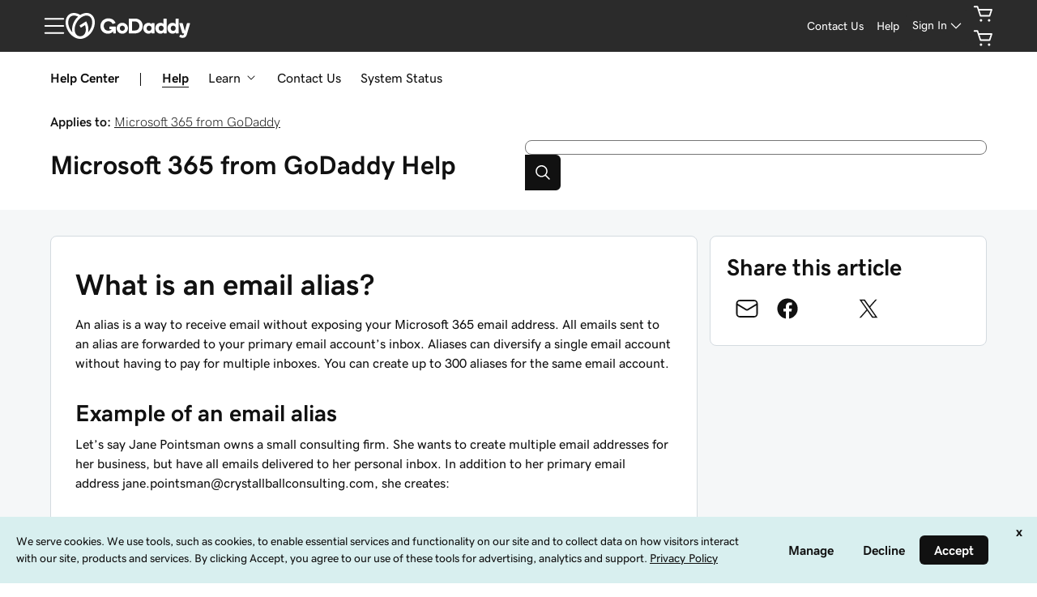

--- FILE ---
content_type: text/vtt
request_url: https://house-fastly-signed-us-east-1-prod.brightcovecdn.com/media/v1/hls/v4/clear/5522450877001/888773bc-19aa-4646-b6d1-3d77d5173ecf/75340d5b-0a6c-4c69-b056-740ca6f82b44/segment0.vtt?fastly_token=Njk4N2M1ZDJfMzExYzQ3MjQyMDUzNDk0ZTdjZTU2MWQxZmFlYjQ4MmFlOTYwMzg0MmE0NzVlYmI3YzI5NzBkOTdkM2M0ZTdlNV8vL2hvdXNlLWZhc3RseS1zaWduZWQtdXMtZWFzdC0xLXByb2QuYnJpZ2h0Y292ZWNkbi5jb20vbWVkaWEvdjEvaGxzL3Y0L2NsZWFyLzU1MjI0NTA4NzcwMDEvODg4NzczYmMtMTlhYS00NjQ2LWI2ZDEtM2Q3N2Q1MTczZWNmLzc1MzQwZDViLTBhNmMtNGM2OS1iMDU2LTc0MGNhNmY4MmI0NC8%3D
body_size: 119
content:
WEBVTT
X-TIMESTAMP-MAP=LOCAL:00:00:00.000,MPEGTS:0

1
00:00.150 --> 00:01.290
<v ->Hi, my name's Emily</v>

2
00:01.290 --> 00:03.780
and I'm gonna show you how to create an email alias.

3
00:03.780 --> 00:06.363
(upbeat music)

4
00:07.440 --> 00:08.940
From the My Products page.

5
00:08.940 --> 00:12.780
next to Email & Office, select Manage All.

6
00:12.780 --> 00:17.133
On the leftmost side, select Admin, and then Email Aliases.

7
00:18.030 --> 00:21.900
Under Email Aliases, select Add Alias.

8
00:21.900 --> 00:23.130
Under Select user,

9
00:23.130 --> 00:25.800
choose the mailbox where you want the alias added,

10
00:25.800 --> 00:28.740
then type the alias into the Enter alias box

11
00:28.740 --> 00:29.853
and select Save.



--- FILE ---
content_type: application/javascript; charset=UTF-8
request_url: https://www.godaddy.com/en/help/assets/_next/static/chunks/504-68361e56b87cac7b.js
body_size: 3503
content:
"use strict";(self.webpackChunk_N_E=self.webpackChunk_N_E||[]).push([[504],{42403:function(e,t,n){n.d(t,{b:function(){return u}});var r=n(59499),i=n(83899),o=n(77521),s=n.n(o),c=n(85893);const l=e=>{const{Title:t,content:n,open:r,titleClicked:o}=e,{0:l,1:a}=(0,i.useState)(r||!1),{0:d,1:u}=(0,i.useState)(0),p=20,f=(0,i.useCallback)((e=>{u((null===e||void 0===e?void 0:e.scrollHeight)||0)}),[]);(0,i.useEffect)((()=>{null!=r&&a(r)}),[r]);const h=(0,i.useCallback)((()=>{if(o)return o();a((e=>!e))}),[o]);return(0,c.jsxs)(c.Fragment,{children:[(0,c.jsxs)("div",{className:s().dynamic([["2493648905",[d+p]]])+" accordion",children:[(0,c.jsx)("div",{onClick:h,className:s().dynamic([["2493648905",[d+p]]])+" accordion-title",children:(0,c.jsx)(t,{isOpen:l,className:s().dynamic([["2493648905",[d+p]]])})}),(0,c.jsx)("div",{ref:f,className:s().dynamic([["2493648905",[d+p]]])+" accordion-content "+(l?"open":""),children:n})]}),(0,c.jsx)(s(),{id:"2493648905",dynamic:[d+p],children:`.accordion-title.__jsx-style-dynamic-selector{cursor:pointer;}.accordion-content.__jsx-style-dynamic-selector{max-height:0;overflow:hidden;-webkit-transition:max-height 0.5s ease;transition:max-height 0.5s ease;}.accordion-content.open.__jsx-style-dynamic-selector{display:block;-webkit-align-items:center;-webkit-box-align:center;-ms-flex-align:center;align-items:center;height:-webkit-fit-content;height:-moz-fit-content;height:fit-content;max-height:${d+p}px;}`})]})};function a(e,t){var n=Object.keys(e);if(Object.getOwnPropertySymbols){var r=Object.getOwnPropertySymbols(e);t&&(r=r.filter((function(t){return Object.getOwnPropertyDescriptor(e,t).enumerable}))),n.push.apply(n,r)}return n}function d(e){for(var t=1;t<arguments.length;t++){var n=null!=arguments[t]?arguments[t]:{};t%2?a(Object(n),!0).forEach((function(t){(0,r.Z)(e,t,n[t])})):Object.getOwnPropertyDescriptors?Object.defineProperties(e,Object.getOwnPropertyDescriptors(n)):a(Object(n)).forEach((function(t){Object.defineProperty(e,t,Object.getOwnPropertyDescriptor(n,t))}))}return e}const u=e=>{const{accordions:t,openIndex:n,multipleOpen:r}=e,{0:o,1:s}=(0,i.useState)(n||-1),a=(0,i.useCallback)((e=>()=>{s((t=>e===t?-1:e))}),[]);return(0,c.jsx)("div",{className:"accordion-group",children:t.map(((e,t)=>(0,i.createElement)(l,d(d({},e),{},{key:t,open:r||t===o,titleClicked:r?void 0:a(t)}))))})}},17828:function(e,t,n){n.d(t,{U:function(){return S}});var r=n(4730),i=n(59499),o=n(77521),s=n.n(o),c=n(83899),l=n(25935),a=n(16519),d=(n(39929),n(8972)),u=(n(9995),n(82844)),p=(n(17151),n(99770)),f=(n(69293),n(97762)),h=n(86896),m=n(12808),b=n(35682),v=n(94610),y=n(85893);const g=["style","href"];function j(e,t){var n=Object.keys(e);if(Object.getOwnPropertySymbols){var r=Object.getOwnPropertySymbols(e);t&&(r=r.filter((function(t){return Object.getOwnPropertyDescriptor(e,t).enumerable}))),n.push.apply(n,r)}return n}function x(e){for(var t=1;t<arguments.length;t++){var n=null!=arguments[t]?arguments[t]:{};t%2?j(Object(n),!0).forEach((function(t){(0,i.Z)(e,t,n[t])})):Object.getOwnPropertyDescriptors?Object.defineProperties(e,Object.getOwnPropertyDescriptors(n)):j(Object(n)).forEach((function(t){Object.defineProperty(e,t,Object.getOwnPropertyDescriptor(n,t))}))}return e}const{TabIndex:w,Tab:O,TabContent:k}=a.ZP;function P(e){return"attribs"in e}function C(e){if(!e)return{};const t={};return e.split(";").forEach((e=>{const[n,r]=e.split(":");if(!n)return;const i=function(e){const t=e.split("-");return 1===t.length?t[0]:t[0]+t.slice(1).map((e=>e[0].toUpperCase()+e.slice(1))).join("")}(n.trim());t[i]=r.trim()})),t}const S=e=>{const{content:t,onClickLink:n,onClickTab:i}=e,o=(0,l.ZP)(t,{replace:e=>{if(!P(e))return e;switch(e.name){case"articlelink":case"a":return function(e,t){const n=e=>{"function"===typeof t&&t({articleId:T(e),url:e})},i=e.attribs,o=e.children,{href:s,target:c}=i;if(!s||!o)return e;if("articlelink"===e.name)return(0,y.jsx)(m.Q,{href:s,children:(0,y.jsx)("a",{target:c,onClick:()=>n(s),children:(0,l.du)(o)})});if("a"===e.name){const{style:e,href:t}=i,s=(0,r.Z)(i,g);return function(e){return e.startsWith("#")}(t)?(0,y.jsx)("a",x(x({href:t},s),{},{onClick:()=>n(t),children:(0,l.du)(o)})):function(e){if(e.startsWith("/help"))return!0;try{const{hostname:t,pathname:n}=new URL(e);return"godaddy.com"===t&&n.startsWith("/help")}catch{return!1}}(t)?(0,y.jsx)(m.Q,{href:t,children:(0,y.jsx)("a",{target:c,onClick:()=>n(t),children:(0,l.du)(o)})}):(0,y.jsx)("a",x(x({href:t},s),{},{style:C(e),onClick:()=>n(t),target:"_blank",children:(0,l.du)(o)}))}return e}(e,n);case"tabcontainer":return(0,y.jsx)(D,x({onClickTab:i},function(e){const t=[];return e.childNodes.forEach((e=>{if(!P(e))return;let n,r,i;e.childNodes.forEach((e=>{P(e)&&("tabtitle"===e.name&&(n=e),"tabcontent"===e.name&&(r=e))}));const o=e.attribs||{},s="string"===typeof o.platform?o.platform:void 0;s&&(i=s.split(",").map((e=>e.trim().toLowerCase())).filter(I),0===i.length&&(i=void 0));const c="string"===typeof o.id?o.id:void 0;t.push({title:n&&P(n)&&(0,l.du)(n.children)||"",content:r&&P(r)&&(0,l.du)(r.children)||"",platforms:i,id:c})})),{tabs:t}}(e)));case"accordion":return(0,y.jsx)(_,x({},function(e){var t,n;const r=[];let i=0;const o=(null===(t=e.attribs)||void 0===t?void 0:t.title)||"",s=(null===(n=e.attribs)||void 0===n?void 0:n.id)||"";return e.childNodes.forEach((e=>{var t,n,o;if(!P(e)||"collapsible"!==e.name)return;const s=(null===(t=e.attribs)||void 0===t?void 0:t.title)||"",c=(null===(n=e.attribs)||void 0===n?void 0:n.summary)||"",a=(null===(o=e.attribs)||void 0===o?void 0:o.id)||"",d=(0,l.du)(e.children)||"";Object.prototype.hasOwnProperty.call(e.attribs||{},"open")&&0===i&&(i=r.length+1),r.push({title:s,summary:c,id:a,content:d})})),{accordionTitle:o,accordionId:s,openPanel:i,collapsibleSections:r}}(e)));case"collapsible":return(0,y.jsx)(A,x({},function(e){var t,n,r;const i=(null===(t=e.attribs)||void 0===t?void 0:t.title)||"",o=(null===(n=e.attribs)||void 0===n?void 0:n.summary)||"",s=(null===(r=e.attribs)||void 0===r?void 0:r.id)||"",c=Object.prototype.hasOwnProperty.call(e.attribs||{},"open"),a=(0,l.du)(e.children)||"";return{title:i,summary:o,id:s,content:a,defaultOpen:c}}(e)));default:return e}}});return(0,y.jsx)(y.Fragment,{children:o})};function T(e){if(e.startsWith("/help"))return e.split("-").pop()||"";let t="";try{const{hostname:n,pathname:r}=new URL(e);return"godaddy.com"===n&&r.startsWith("/help")&&r.match(/help\/(.*)-\d+/g)&&(t=r.split("-").pop()||""),t}catch{return t}}function I(e){return"ios"===e||"android"===e||"desktop"===e}async function N(e,t,r){try{const{sdk:i}=await Promise.resolve().then(n.bind(n,38814)),o=i(t),s=new Promise(((e,t)=>{setTimeout((()=>{t(new Error("Request timeout after 3.5 seconds"))}),3500)})),c=await Promise.race([o.getCustomerSubscriptions({customerId:t.customerId}),s]);if(c.customerSubscriptions&&!c.customerSubscriptions.error){const t=c.customerSubscriptions.ownedProducts;for(let n=0;n<e.length;n++)if(E(e[n],t,r))return n}}catch(i){}return 0}function E(e,t,r){const i=("string"===typeof e.title?e.title:(0,f.renderToString)(e.title)).trim().toLowerCase(),{PRODUCT_NAME_MAPPING:o}=n(91696);for(const[n,s]of Object.entries(o)){if(i===r.formatMessage({id:`HelpCenter:SmartTabProducts:${n}`}).trim().toLowerCase()){return s.some((e=>t.includes(e)))}}return!1}const D=e=>{let{onClickTab:t,tabs:n}=e;const{0:r,1:i}=(0,c.useState)(0),{0:o,1:l}=(0,c.useState)(!1),d=(0,c.useContext)(b.Context),u=(0,h.Z)();(0,c.useEffect)((()=>{var e,t,r,o,s;const c=null!==(e=window)&&void 0!==e&&null!==(t=e.location)&&void 0!==t&&t.search?new URLSearchParams(window.location.search):void 0,a=function(e){if(I(null===e||void 0===e?void 0:e.get("platform")))return e.get("platform");if("undefined"!==typeof navigator&&navigator.userAgent){if(/Android/i.test(navigator.userAgent))return"android";if(/iPhone|iPad|iPod/i.test(navigator.userAgent))return"ios"}return"desktop"}(c),p=null===(r=window)||void 0===r||null===(o=r.location)||void 0===o||null===(s=o.hash)||void 0===s?void 0:s.slice(1),f=function(e,t,n){if(n){const t=e.findIndex((e=>e.id===n));if(-1!==t)return t}if(t){const n=e.findIndex((e=>{var n;return null===(n=e.platforms)||void 0===n?void 0:n.includes(t)}));if(-1!==n)return n}return null}(n,a,p);if(null!=f)return void i(f);const{shouldAwait:h,promise:m}=function(e,t,n,r){return null!==t&&void 0!==t&&t.customerId&&r?{shouldAwait:!0,promise:N(e,t,r)}:n&&n.get("simulateSlowDefaultTabDecision")?{shouldAwait:!0,promise:new Promise((t=>{setTimeout((()=>{t(e.length-1)}),5e3)}))}:{shouldAwait:!1}}(n,d,c,u);h&&m&&(l(!0),m.then((e=>{i(e),l(!1)})).catch((()=>{l(!1)})))}),[]);return(0,y.jsxs)(y.Fragment,{children:[(0,y.jsxs)("div",{className:s().dynamic([["542126092",[o?"":"display:none;"]]])+" tabs-wrapper",children:[(0,y.jsx)("div",{style:{display:o?"block":"none"},className:s().dynamic([["542126092",[o?"":"display:none;"]]])+" tabs-loader",children:(0,y.jsx)(p.Z,{size:"lg",className:"loader-spinner-element"})}),(0,y.jsxs)(a.ZP,{change:(e,r)=>{var o;(r.preventDefault(),i(e),"function"===typeof t)&&t({index:e,title:null===(o=n[e])||void 0===o?void 0:o.title})},selected:r,renderHidden:!0,children:[(0,y.jsx)(w,{children:n.map(((e,t)=>(0,y.jsx)(O,{id:e.id,children:e.title},t)))}),n.map(((e,t)=>(0,y.jsx)(k,{children:(0,y.jsx)(S,{content:(0,f.renderToString)(e.content)})},t)))]})]}),(0,y.jsx)(s(),{id:"542126092",dynamic:[o?"":"display:none;"],children:`.tabs-wrapper{position:relative;}.tabs-loader{${o?"":"display:none;"} z-index:999999999999999;position:absolute;inset:0;background-color:#ffffffcc;}.loader-spinner-element{display:block;margin:48px auto 0;}`})]})},_=e=>{let{accordionTitle:t,accordionId:n,openPanel:r,collapsibleSections:i}=e;const o=(0,c.useContext)(b.Context);return(0,y.jsxs)("div",{className:"accordion-container",id:n||void 0,children:[t&&(0,y.jsx)("h2",{children:t}),(0,y.jsx)(d.Z,{title:"",open:r,children:i.map(((e,r)=>{return(0,y.jsx)(u.Z,{title:e.title,summary:e.summary||void 0,id:e.id||void 0,onChange:(s=r+1,(e,r)=>{let{event:c}=r;const l=i[s-1];return(0,v.Kk)({eid:e?v.DQ:v.AJ,properties:{accordionTitle:t||"",accordionId:n||"",panelTitle:(null===l||void 0===l?void 0:l.title)||"",panelId:(null===l||void 0===l?void 0:l.id)||"",panelIndex:s},userInfo:o}),!0}),children:(0,y.jsx)(S,{content:(0,f.renderToString)(e.content)})},e.id);var s}))})]})},A=e=>{let{title:t,summary:n,id:r,content:i,defaultOpen:o=!1}=e;const s=(0,c.useContext)(b.Context);return(0,y.jsx)("div",{className:"collapsible-container",children:(0,y.jsx)(u.Z,{title:t,summary:n||void 0,id:r||void 0,defaultOpen:o,onChange:(e,i)=>{let{event:o}=i;(0,v.Kk)({eid:e?v.Gk:v.Pf,properties:{collapsibleTitle:t||"",collapsibleId:r||"",collapsibleSummary:n||""},userInfo:s})},children:(0,y.jsx)(S,{content:(0,f.renderToString)(i)})})})}}}]);